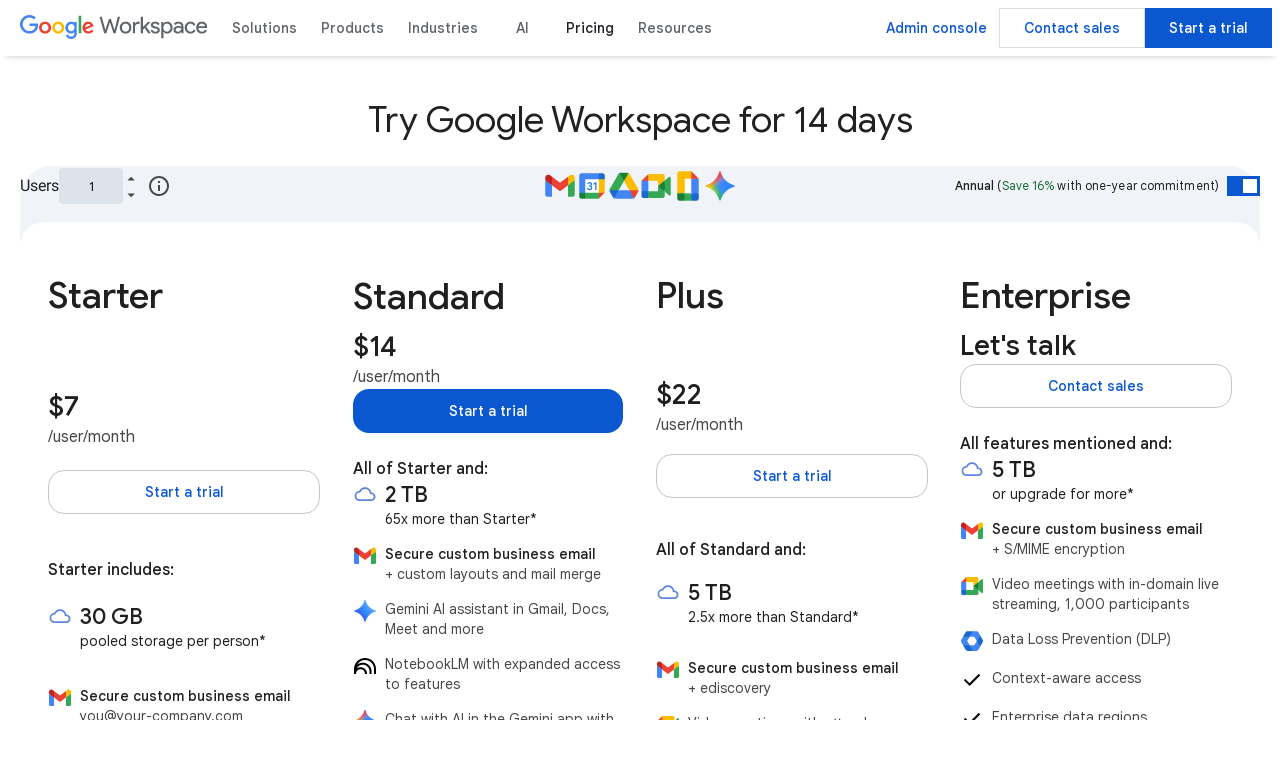

--- FILE ---
content_type: image/svg+xml
request_url: https://www.gstatic.com/images/branding/productlogos/admin_2020q4/v6/192px.svg
body_size: -234
content:
<svg xmlns="http://www.w3.org/2000/svg" enable-background="new 0 0 192 192" height="192" viewBox="0 0 192 192" width="192"><rect fill="none" height="192" width="192"/><g><g><path d="M24.53,130l20.69,35.84c3.27,5.67,9.32,9.16,15.86,9.16h44.06l-7.93-24.07L78.15,130l-26.81-4.66 L24.53,130z" fill="#1967D2"/><path d="M182.06,86.84l-20.09-34.8l-17.28,19.13L134.49,96l11.08,26.57l16.27,17.6l20.22-35.01 C185.33,99.49,185.33,92.51,182.06,86.84z" fill="#1967D2"/><path d="M105.15,17H61.09c-6.54,0-12.59,3.49-15.86,9.16L24.53,62l26.81,4.66L78.15,62l19.57-20.93L105.15,17z" fill="#1967D2"/><path d="M57.75,96l20.4-34H24.53L10.19,86.84c-3.27,5.67-3.27,12.65,0,18.32L24.53,130h53.62L57.75,96z" fill="#4285F4"/><path d="M114.09,62l20.4,34l27.47-43.96l-14.94-25.88c-3.27-5.67-9.32-9.16-15.86-9.16h-26.01l-27,45H114.09z" fill="#4285F4"/><path d="M114.09,130H78.15l27,45h26.01c6.54,0,12.59-3.49,15.86-9.16l14.82-25.67L134.49,96L114.09,130z" fill="#4285F4"/></g></g></svg>

--- FILE ---
content_type: image/svg+xml
request_url: https://www.gstatic.com/images/branding/productlogos/gemini_2025_blue/v1/192px.svg
body_size: 22
content:
<?xml version="1.0" encoding="UTF-8"?>
<svg id="Standard_product_icon" xmlns="http://www.w3.org/2000/svg" width="192" height="192" xmlns:xlink="http://www.w3.org/1999/xlink" version="1.1" viewBox="0 0 192 192">
  <!-- Generator: Adobe Illustrator 29.5.1, SVG Export Plug-In . SVG Version: 2.1.0 Build 141)  -->
  <defs>
    <linearGradient id="linear-gradient" x1="63.88" y1="262.92" x2="143.5" y2="330.05" gradientTransform="translate(0 386) scale(1 -1)" gradientUnits="userSpaceOnUse">
      <stop offset="0" stop-color="#346bf1"/>
      <stop offset=".37" stop-color="#3186ff"/>
      <stop offset=".78" stop-color="#4fa0ff"/>
    </linearGradient>
  </defs>
  <rect id="bounding_box" width="192" height="192" fill="none"/>
  <g id="art_layer">
    <path d="M164.93,86.68c-13.56-5.84-25.42-13.84-35.6-24.01-10.17-10.17-18.18-22.04-24.01-35.6-2.24-5.2-4.04-10.54-5.42-16.02-.45-1.79-2.06-3.05-3.9-3.05s-3.45,1.26-3.9,3.05c-1.38,5.48-3.18,10.81-5.42,16.02-5.84,13.56-13.84,25.43-24.01,35.6-10.17,10.17-22.04,18.18-35.6,24.01-5.2,2.24-10.54,4.04-16.02,5.42-1.79.45-3.05,2.06-3.05,3.9s1.26,3.45,3.05,3.9c5.48,1.38,10.81,3.18,16.02,5.42,13.56,5.84,25.42,13.84,35.6,24.01,10.17,10.17,18.18,22.04,24.01,35.6,2.24,5.2,4.04,10.54,5.42,16.02.45,1.79,2.06,3.05,3.9,3.05s3.45-1.26,3.9-3.05c1.38-5.48,3.18-10.81,5.42-16.02,5.84-13.56,13.84-25.42,24.01-35.6,10.17-10.17,22.04-18.18,35.6-24.01,5.2-2.24,10.54-4.04,16.02-5.42,1.79-.45,3.05-2.06,3.05-3.9s-1.26-3.45-3.05-3.9c-5.48-1.38-10.81-3.18-16.02-5.42Z" fill="url(#linear-gradient)"/>
  </g>
</svg>